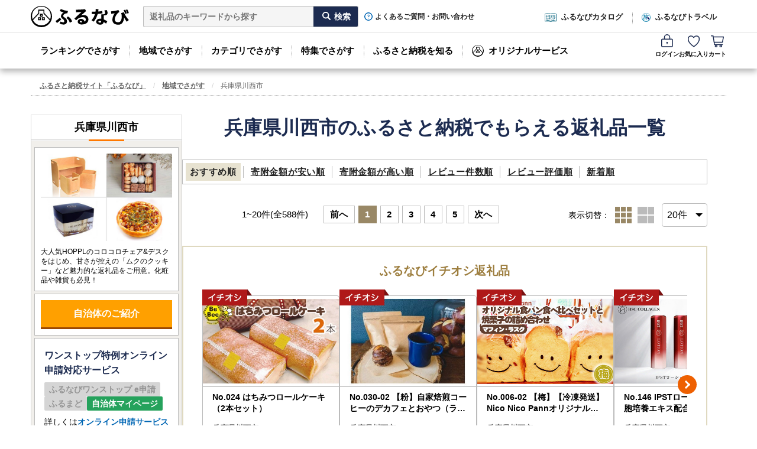

--- FILE ---
content_type: image/svg+xml
request_url: https://cf.furunavi.jp/images/icon_favorite.svg
body_size: 1181
content:
<svg xmlns="http://www.w3.org/2000/svg" xmlns:xlink="http://www.w3.org/1999/xlink" width="20" height="20" viewBox="0 0 20 20"><defs><clipPath id="a"><rect width="20" height="20" fill="#1c2b50"/></clipPath></defs><g clip-path="url(#a)"><path d="M9.448,17.844l-.031-.007s0,0,.005-.009C8.16,17.041,0,11.7,0,5.163,0,2.171,1.687,0,4.683,0,7.294,0,8.431,1.512,9.371,2.685,10.317,1.512,11.448,0,14.063,0c2.993,0,4.679,2.171,4.679,5.163,0,6.117-6.913,11.236-9.032,12.673a.212.212,0,0,1-.121.024c0,.044,0,.067,0,.067Zm-.035-.008h0S9.414,17.836,9.414,17.836Z" transform="translate(0.652 0.909)" fill="rgba(0,0,0,0)"/><path d="M9.581,18.676a.738.738,0,0,1-.378-.1l-.06-.036a.754.754,0,0,1-.234-.145A30.491,30.491,0,0,1,3.7,14.176C.748,11.151-.75,8.119-.75,5.163a6.278,6.278,0,0,1,1.4-4.2A5.154,5.154,0,0,1,4.683-.75,5.767,5.767,0,0,1,9.372,1.5,5.774,5.774,0,0,1,14.063-.75,5.148,5.148,0,0,1,18.091.968a6.281,6.281,0,0,1,1.4,4.2c0,2.8-1.316,5.695-3.913,8.592a30.8,30.8,0,0,1-5.443,4.7q-.029.02-.059.038a.74.74,0,0,1-.148.1A.763.763,0,0,1,9.581,18.676ZM4.683.75C2.257.75.75,2.441.75,5.163c0,2.55,1.354,5.23,4.024,7.965a28.942,28.942,0,0,0,4.787,3.9c2.3-1.6,8.43-6.392,8.43-11.865,0-2.722-1.505-4.413-3.929-4.413-2.174,0-3.112,1.166-4.018,2.294l-.09.112a.75.75,0,0,1-1.169,0l-.078-.1C7.8,1.923,6.863.75,4.683.75Z" transform="translate(0.652 0.909)" fill="#1c2b50"/></g></svg>

--- FILE ---
content_type: image/svg+xml
request_url: https://cf.furunavi.jp/images/icon_modal_close.svg
body_size: 265
content:
<svg id="icon_modal_close" xmlns="http://www.w3.org/2000/svg" width="16" height="16" viewBox="0 0 16 16">
  <path id="パス_10534" data-name="パス 10534" d="M8,0A8,8,0,1,1,0,8,8,8,0,0,1,8,0Z" fill="#949494"/>
  <path id="合体_9" data-name="合体 9" d="M4.058,5.288,1.229,8.116,0,6.887,2.828,4.058,0,1.23,1.229,0,4.058,2.829,6.886,0l1.23,1.23L5.288,4.058,8.116,6.887l-1.23,1.23Z" transform="translate(4.174 4.174)" fill="#fff"/>
</svg>
